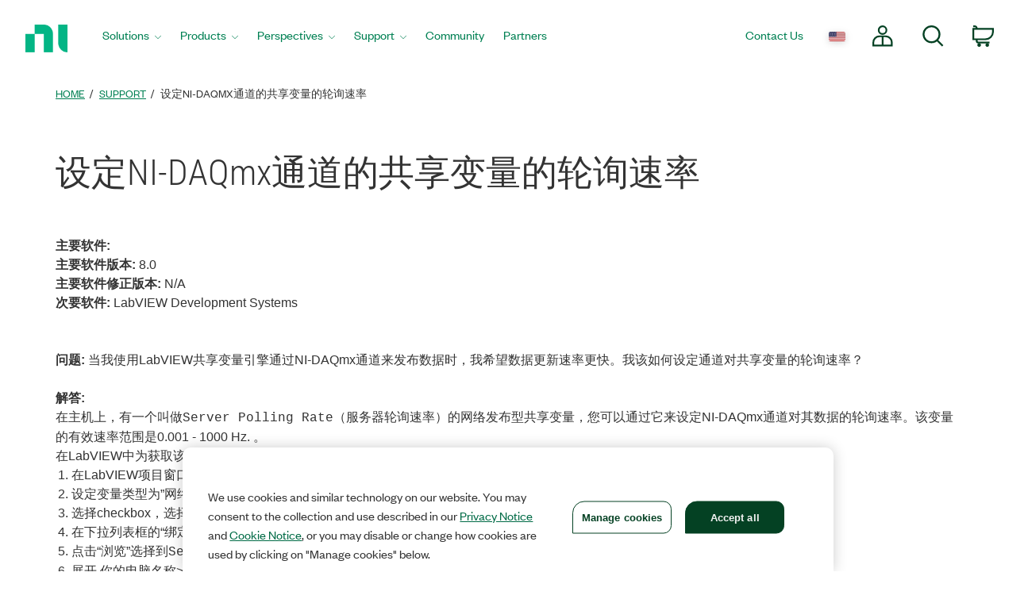

--- FILE ---
content_type: application/x-javascript;charset=utf-8
request_url: https://smetrics.ni.com/id?d_visid_ver=5.5.0&d_fieldgroup=A&mcorgid=B3902DB45388D9620A490D4C%40AdobeOrg&mid=24927096236492034224265462969539673177&ts=1769396072980
body_size: -44
content:
{"mid":"24927096236492034224265462969539673177"}